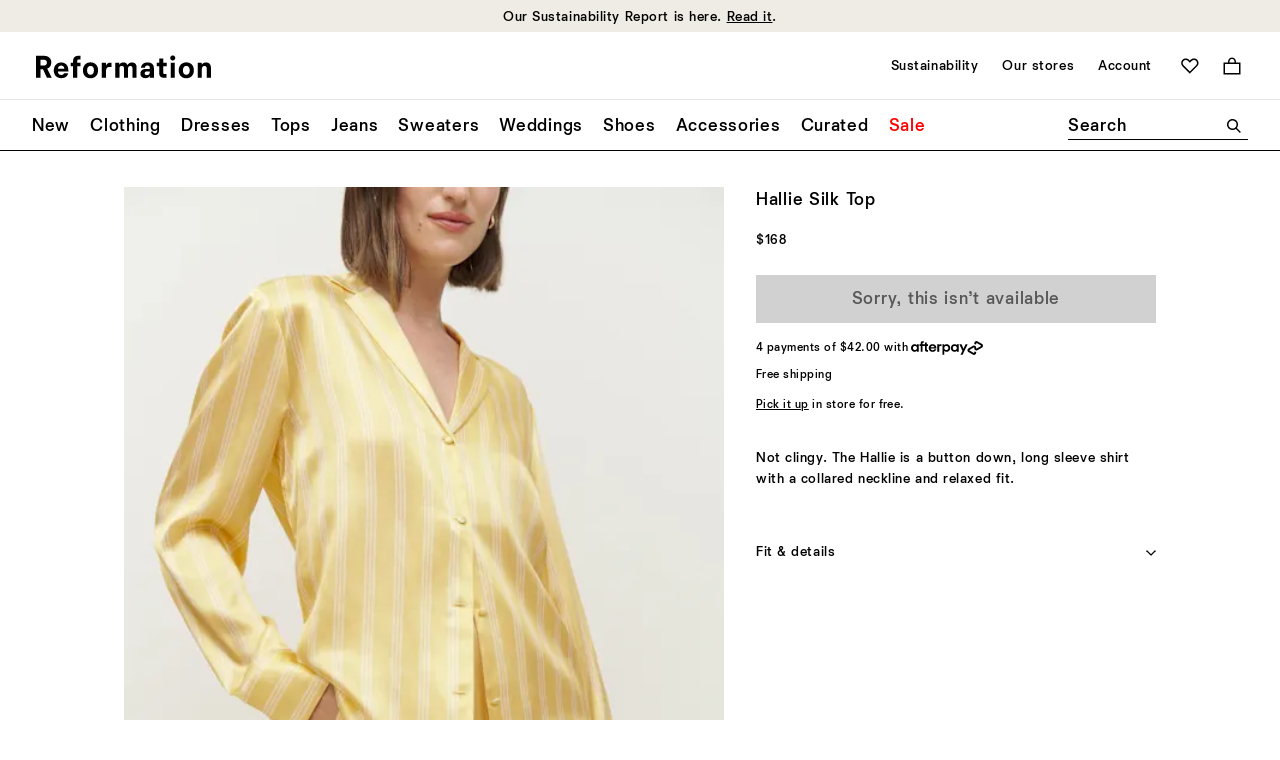

--- FILE ---
content_type: text/javascript; charset=utf-8
request_url: https://e.cquotient.com/recs/bhcn-reformation-us/viewed-recently?callback=CQuotient._callback2&_=1768595700771&_device=mac&userId=&cookieId=abxEp15Y40dYQLgpBStszrVapM&emailId=&anchors=id%3A%3A1311224%7C%7Csku%3A%3A%7C%7Ctype%3A%3A%7C%7Calt_id%3A%3A&slotId=product-recently-viewed&slotConfigId=Viewed%20Recently%20-%20Einstein&slotConfigTemplate=slots%2Frecommendation%2FproductCarouselSlot.isml&ccver=1.03&realm=BHCN&siteId=reformation-us&instanceType=prd&v=v3.1.3&json=%7B%22userId%22%3A%22%22%2C%22cookieId%22%3A%22abxEp15Y40dYQLgpBStszrVapM%22%2C%22emailId%22%3A%22%22%2C%22anchors%22%3A%5B%7B%22id%22%3A%221311224%22%2C%22sku%22%3A%22%22%2C%22type%22%3A%22%22%2C%22alt_id%22%3A%22%22%7D%5D%2C%22slotId%22%3A%22product-recently-viewed%22%2C%22slotConfigId%22%3A%22Viewed%20Recently%20-%20Einstein%22%2C%22slotConfigTemplate%22%3A%22slots%2Frecommendation%2FproductCarouselSlot.isml%22%2C%22ccver%22%3A%221.03%22%2C%22realm%22%3A%22BHCN%22%2C%22siteId%22%3A%22reformation-us%22%2C%22instanceType%22%3A%22prd%22%2C%22v%22%3A%22v3.1.3%22%7D
body_size: 77
content:
/**/ typeof CQuotient._callback2 === 'function' && CQuotient._callback2({"viewed-recently":{"displayMessage":"viewed-recently","recs":[],"recoUUID":"412f94e7-76c7-4608-b8fe-4439ed8a0d98"}});

--- FILE ---
content_type: text/javascript
request_url: https://www.thereformation.com/on/demandware.static/Sites-reformation-us-Site/-/en_US/v1768565716044/js/module-toggle.js
body_size: 2876
content:
"use strict";
/*
 * ATTENTION: The "eval" devtool has been used (maybe by default in mode: "development").
 * This devtool is neither made for production nor for readable output files.
 * It uses "eval()" calls to create a separate source file in the browser devtools.
 * If you are trying to read the output file, select a different devtool (https://webpack.js.org/configuration/devtool/)
 * or disable the default devtool with "devtool: false".
 * If you are looking for production-ready output files, see mode: "production" (https://webpack.js.org/configuration/mode/).
 */
(self["webpackChunkborn_sfra_reformation"] = self["webpackChunkborn_sfra_reformation"] || []).push([["module-toggle"],{

/***/ "./cartridges/app_accelerator_core/cartridge/client/default/js/helpers/polyfills.js":
/*!******************************************************************************************!*\
  !*** ./cartridges/app_accelerator_core/cartridge/client/default/js/helpers/polyfills.js ***!
  \******************************************************************************************/
/***/ (function(__unused_webpack_module, __webpack_exports__, __webpack_require__) {

eval("__webpack_require__.r(__webpack_exports__);\n/* harmony export */ __webpack_require__.d(__webpack_exports__, {\n/* harmony export */   IEImageSupport: function() { return /* binding */ IEImageSupport; },\n/* harmony export */   \"default\": function() { return /* export default binding */ __WEBPACK_DEFAULT_EXPORT__; },\n/* harmony export */   inert: function() { return /* binding */ inert; },\n/* harmony export */   stringFormat: function() { return /* binding */ stringFormat; },\n/* harmony export */   supportsPlaceholderShown: function() { return /* binding */ supportsPlaceholderShown; }\n/* harmony export */ });\n/**\n * Polyfills for missing functionality. Mostly IE.\n */\n\nvar isIE10 = navigator.appVersion.indexOf('MSIE 10') !== -1,\n  isHighContrastMode = window.matchMedia('(-ms-high-contrast: active)').matches;\nfunction IEImageSupport() {\n  /*\n  * Selects IE10 and IE11\n  */\n  if (!!window.MSInputMethodContext && !!document.documentMode || isIE10) {\n    /*\n    *   IE11 does not support picture at all so picturefill to the rescue.\n    */\n    __webpack_require__.e(/*! import() | picturefill */ \"picturefill\").then(__webpack_require__.t.bind(__webpack_require__, /*! picturefill */ \"./node_modules/picturefill/dist/picturefill.js\", 23)).then(function (picturefill) {\n      picturefill.default();\n    }).catch(function (err) {\n      console.error('Error during loading module: ' + err);\n    });\n\n    //Avoid setting this polyfill on high-contrast mode, as it turns images into background-images, which do not render in Windows High Contrast Mode.\n    //You do get some warped images here and there, but that's better than no images.\n    if (!isHighContrastMode) {\n      /*\n      *  There is also a postcss plugin to add the font-family declarations\n      *  but at the time of writing it duplicates the values twice and hasn't\n      *  been updated in years.\n      */\n      __webpack_require__.e(/*! import() | polyfill-object-fit-images */ \"polyfill-object-fit-images\").then(__webpack_require__.t.bind(__webpack_require__, /*! object-fit-images */ \"./node_modules/object-fit-images/dist/ofi.common-js.js\", 23)).then(function (objectFitImages) {\n        var allImages = document.querySelectorAll('img'),\n          readyImages = document.querySelectorAll('img:not([data-image-component=\"ondemandload\"])');\n        objectFitImages.default(allImages, {\n          watchMQ: true\n        });\n\n        //Only loop through images that aren't set to load on demand.\n        [].forEach.call(readyImages, function (currentImage) {\n          return currentImage.classList.add('lazyloaded');\n        });\n      });\n    }\n  }\n}\n\n/**\n * Provides a `format` method on String types.\n * This can be used to replace literals within a string, for example:\n * A string: \"This is a {0} test, {1}.\".format(\"good\", \"happy\");\n * Will output: \"This is a good test, happy.\"\n */\nfunction stringFormat() {\n  if (!String.prototype.format) {\n    String.prototype.format = function () {\n      var string = this;\n      for (var i = 0; i < arguments.length; i++) {\n        string = string.replace(new RegExp('\\\\{' + i + '\\\\}', 'gm'), arguments[i]);\n      }\n      return string;\n    };\n  }\n}\n\n//Detects if `:placeholder-shown` is supported, cause otherwise attempting to access it creates a silent error on some browsers.\nfunction supportsPlaceholderShown() {\n  window.SFRA = window.SFRA || {};\n  try {\n    document.body.matches(':placeholder-shown');\n    window.SFRA.supportsPlaceholderShown = true;\n  } catch (e) {\n    window.SFRA.supportsPlaceholderShown = false;\n  }\n}\n\n/**\n * https://html.spec.whatwg.org/multipage/interaction.html#inert\n * https://github.com/WICG/inert\n */\nfunction inert() {\n  return __webpack_require__.e(/*! import() | polyfill-wicg-inert */ \"polyfill-wicg-inert\").then(__webpack_require__.t.bind(__webpack_require__, /*! wicg-inert */ \"./node_modules/wicg-inert/dist/inert.esm.js\", 23));\n}\n/* harmony default export */ function __WEBPACK_DEFAULT_EXPORT__() {\n  IEImageSupport();\n  stringFormat();\n  supportsPlaceholderShown();\n}\n\n//# sourceURL=webpack://born-sfra-reformation/./cartridges/app_accelerator_core/cartridge/client/default/js/helpers/polyfills.js?");

/***/ }),

/***/ "./cartridges/org_reformation/cartridge/client/default/js/modules/module.toggle.js":
/*!*****************************************************************************************!*\
  !*** ./cartridges/org_reformation/cartridge/client/default/js/modules/module.toggle.js ***!
  \*****************************************************************************************/
/***/ (function(__unused_webpack_module, __webpack_exports__, __webpack_require__) {

eval("__webpack_require__.r(__webpack_exports__);\n/* harmony export */ __webpack_require__.d(__webpack_exports__, {\n/* harmony export */   init: function() { return /* binding */ init; },\n/* harmony export */   setupToggle: function() { return /* binding */ setupToggle; }\n/* harmony export */ });\n/* harmony import */ var _borngroup_born_toggle__WEBPACK_IMPORTED_MODULE_0__ = __webpack_require__(/*! @borngroup/born-toggle */ \"./node_modules/@borngroup/born-toggle/dist/born-toggle.min.js\");\n/* harmony import */ var _borngroup_born_utilities__WEBPACK_IMPORTED_MODULE_1__ = __webpack_require__(/*! @borngroup/born-utilities */ \"./node_modules/@borngroup/born-utilities/dist/born-utilities.min.js\");\n/* harmony import */ var body_scroll_lock__WEBPACK_IMPORTED_MODULE_2__ = __webpack_require__(/*! body-scroll-lock */ \"./node_modules/body-scroll-lock/lib/bodyScrollLock.esm.js\");\n/* harmony import */ var _helpers_polyfills__WEBPACK_IMPORTED_MODULE_3__ = __webpack_require__(/*! ../helpers/polyfills */ \"./cartridges/app_accelerator_core/cartridge/client/default/js/helpers/polyfills.js\");\n/* harmony import */ var _helpers_utilities__WEBPACK_IMPORTED_MODULE_4__ = __webpack_require__(/*! ../helpers/utilities */ \"./cartridges/org_reformation/cartridge/client/default/js/helpers/utilities.js\");\n\n\nfunction _typeof(o) { \"@babel/helpers - typeof\"; return _typeof = \"function\" == typeof Symbol && \"symbol\" == typeof Symbol.iterator ? function (o) { return typeof o; } : function (o) { return o && \"function\" == typeof Symbol && o.constructor === Symbol && o !== Symbol.prototype ? \"symbol\" : typeof o; }, _typeof(o); }\n\n\n\n\n\n\n/**\n * Return a unique ID to be used for the overlay.\n * If the same ID is shared between two triggers, then the overlay will be kept visible instead of toggling on/off.\n */\nfunction _getOverlaySettings(response) {\n  return _typeof(response.toggleOptions.displayOverlay) === 'object' ? response.toggleOptions.displayOverlay : {};\n}\n\n/**\n * Attach a few Toggle extensions for when a trigger is Set/Toggled ON.\n * This add options such as displaying a full page overlay, or locking the user's scrolling.\n */\nfunction _afterSetHandler(evt) {\n  var customEvent = new CustomEvent('toggle:rebuildSlick', {\n    detail: evt.detail.targetEl.querySelectorAll('[data-carousel-config]') || []\n  });\n\n  //verify if we have slick slider inside the tab to set their correct position, reset it, or resize it\n  if (evt.detail.targetEl.querySelectorAll('[data-carousel-config]')) {\n    //Dispatch an event passing the slider list as a detail parameter\n    window.dispatchEvent(customEvent);\n  }\n  if (evt.detail.toggleOptions.displayOverlay) {\n    (0,_helpers_utilities__WEBPACK_IMPORTED_MODULE_4__.setOverlay)(_getOverlaySettings(evt.detail));\n  }\n  if (evt.detail.toggleOptions.disableBodyScroll) {\n    (0,body_scroll_lock__WEBPACK_IMPORTED_MODULE_2__.disableBodyScroll)(evt.detail.targetEl, {\n      allowTouchMove: _helpers_utilities__WEBPACK_IMPORTED_MODULE_4__.allowScrollableAreas\n    });\n    (0,_helpers_utilities__WEBPACK_IMPORTED_MODULE_4__.setBodyFixedScrollPosition)();\n  }\n  if (evt.detail.toggleOptions.allowNavScrollOnly) {\n    (0,body_scroll_lock__WEBPACK_IMPORTED_MODULE_2__.disableBodyScroll)(evt.detail.targetEl, {\n      allowTouchMove: _helpers_utilities__WEBPACK_IMPORTED_MODULE_4__.allowScrollableNavOnly\n    });\n    document.body.classList.add('no-scroll');\n    (0,_helpers_utilities__WEBPACK_IMPORTED_MODULE_4__.setBodyFixedScrollPosition)();\n  }\n  if (evt.detail.toggleOptions.toggleInert) {\n    (0,_helpers_utilities__WEBPACK_IMPORTED_MODULE_4__.toggleInert)(evt.detail.toggleOptions.toggleInert, true);\n    (0,_helpers_polyfills__WEBPACK_IMPORTED_MODULE_3__.inert)();\n  }\n}\n\n/**\n * Attach a few Toggle extensions for when a trigger is Unset/Toggled OFF.\n */\nfunction _afterUnsetHandler(evt) {\n  if (evt.detail.toggleOptions.displayOverlay) {\n    (0,_helpers_utilities__WEBPACK_IMPORTED_MODULE_4__.unsetOverlay)(_getOverlaySettings(evt.detail));\n  }\n  if (evt.detail.toggleOptions.disableBodyScroll) {\n    (0,body_scroll_lock__WEBPACK_IMPORTED_MODULE_2__.enableBodyScroll)(evt.detail.targetEl);\n    (0,_helpers_utilities__WEBPACK_IMPORTED_MODULE_4__.unsetBodyFixedScrollPosition)();\n  }\n  if (evt.detail.toggleOptions.allowNavScrollOnly) {\n    (0,body_scroll_lock__WEBPACK_IMPORTED_MODULE_2__.clearAllBodyScrollLocks)();\n    document.body.classList.remove('no-scroll');\n    (0,_helpers_utilities__WEBPACK_IMPORTED_MODULE_4__.unsetBodyFixedScrollPosition)();\n  }\n  if (evt.detail.toggleOptions.toggleInert) {\n    (0,_helpers_utilities__WEBPACK_IMPORTED_MODULE_4__.toggleInert)(evt.detail.toggleOptions.toggleInert);\n  }\n}\n\n/**\n * Configure and return the individual Toggle instances.\n */\nfunction setupToggle(trigger) {\n  trigger.addEventListener('toggle:afterSet', _afterSetHandler);\n  trigger.addEventListener('toggle:afterUnset', _afterUnsetHandler);\n  return new _borngroup_born_toggle__WEBPACK_IMPORTED_MODULE_0__[\"default\"]({\n    triggers: trigger,\n    breakpoints: _helpers_utilities__WEBPACK_IMPORTED_MODULE_4__.breakpointRanges\n  });\n}\n\n/**\n * Loop through all available data-toggle elements and request instances for each.\n */\nfunction init(options) {\n  (0,_borngroup_born_utilities__WEBPACK_IMPORTED_MODULE_1__.callbackOnElements)(options.elements, setupToggle);\n}\n\n//# sourceURL=webpack://born-sfra-reformation/./cartridges/org_reformation/cartridge/client/default/js/modules/module.toggle.js?");

/***/ })

}]);

--- FILE ---
content_type: text/javascript; charset=utf-8
request_url: https://e.cquotient.com/recs/bhcn-reformation-us/product-to-product?callback=CQuotient._callback1&_=1768595700769&_device=mac&userId=&cookieId=abxEp15Y40dYQLgpBStszrVapM&emailId=&anchors=id%3A%3A1311224%7C%7Csku%3A%3A%7C%7Ctype%3A%3A%7C%7Calt_id%3A%3A&slotId=product-you-may-like&slotConfigId=PDP-product-recs-you-may-like&slotConfigTemplate=slots%2Frecommendation%2FproductGridSlot.isml&ccver=1.03&realm=BHCN&siteId=reformation-us&instanceType=prd&v=v3.1.3&json=%7B%22userId%22%3A%22%22%2C%22cookieId%22%3A%22abxEp15Y40dYQLgpBStszrVapM%22%2C%22emailId%22%3A%22%22%2C%22anchors%22%3A%5B%7B%22id%22%3A%221311224%22%2C%22sku%22%3A%22%22%2C%22type%22%3A%22%22%2C%22alt_id%22%3A%22%22%7D%5D%2C%22slotId%22%3A%22product-you-may-like%22%2C%22slotConfigId%22%3A%22PDP-product-recs-you-may-like%22%2C%22slotConfigTemplate%22%3A%22slots%2Frecommendation%2FproductGridSlot.isml%22%2C%22ccver%22%3A%221.03%22%2C%22realm%22%3A%22BHCN%22%2C%22siteId%22%3A%22reformation-us%22%2C%22instanceType%22%3A%22prd%22%2C%22v%22%3A%22v3.1.3%22%7D
body_size: 85
content:
/**/ typeof CQuotient._callback1 === 'function' && CQuotient._callback1({"product-to-product":{"displayMessage":"product-to-product","recs":[],"recoUUID":"cd4f8fb0-4bb5-41d0-8c06-84e0ed8c8194"}});